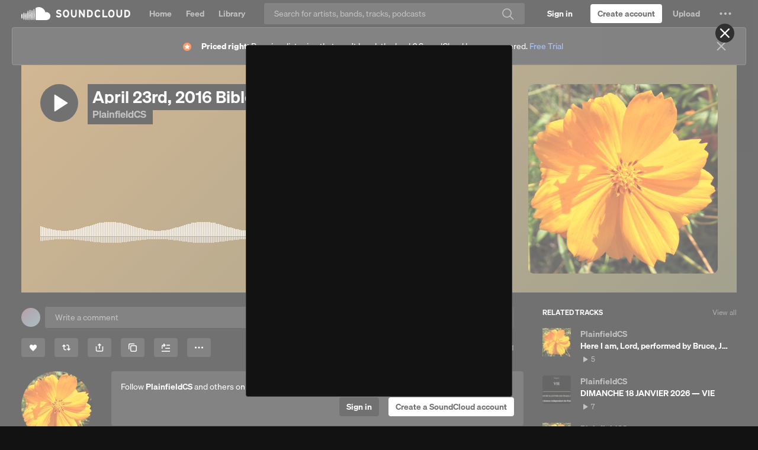

--- FILE ---
content_type: text/html; charset=utf-8
request_url: https://www.google.com/recaptcha/api2/aframe
body_size: 267
content:
<!DOCTYPE HTML><html><head><meta http-equiv="content-type" content="text/html; charset=UTF-8"></head><body><script nonce="P8Sw63og_hmGzb-sOzyfUg">/** Anti-fraud and anti-abuse applications only. See google.com/recaptcha */ try{var clients={'sodar':'https://pagead2.googlesyndication.com/pagead/sodar?'};window.addEventListener("message",function(a){try{if(a.source===window.parent){var b=JSON.parse(a.data);var c=clients[b['id']];if(c){var d=document.createElement('img');d.src=c+b['params']+'&rc='+(localStorage.getItem("rc::a")?sessionStorage.getItem("rc::b"):"");window.document.body.appendChild(d);sessionStorage.setItem("rc::e",parseInt(sessionStorage.getItem("rc::e")||0)+1);localStorage.setItem("rc::h",'1768455180952');}}}catch(b){}});window.parent.postMessage("_grecaptcha_ready", "*");}catch(b){}</script></body></html>